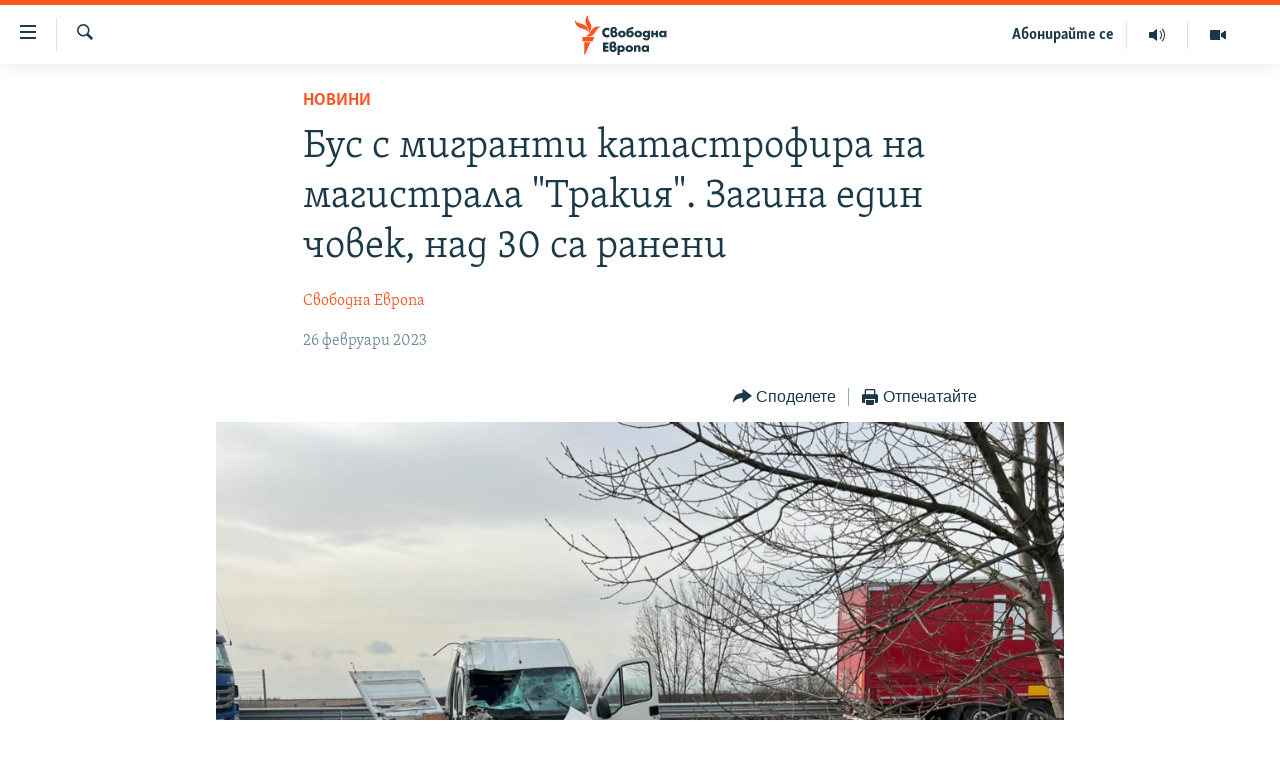

--- FILE ---
content_type: image/svg+xml
request_url: https://www.svobodnaevropa.bg/Content/responsive/RFE/bg-BG/img/logo-compact.svg
body_size: 1310
content:
<?xml version="1.0" encoding="UTF-8"?>
<svg id="bulgarian" xmlns="http://www.w3.org/2000/svg" viewBox="0 0 232.69 71.58">
  <defs>
    <style>
      .cls-1 {
        fill: #1a3948;
      }

      .cls-1, .cls-2 {
        stroke-width: 0px;
      }

      .cls-2 {
        fill: #fa5420;
      }
    </style>
  </defs>
  <g id="M">
    <path class="cls-2" d="m46.34,21.5c-6.12.71-7.84,7.07-12.44,12.55-6.15,7.33-15.28,3.56-15.28,3.56,6.15-.77,7.92-7.17,12.64-12.63,6.25-7.24,15.08-3.49,15.08-3.49Zm-22.18,10.75s7.66-6.08,4.35-15.05c-2.49-6.76-7.28-11.56-4.74-17.2,0,0-7.58,6.17-4.42,15.05,2.41,6.79,7.35,11.56,4.81,17.2Zm-.44-1.29s.74-9.87-7.74-13.61C9.36,14.42,2.41,14.7.03,8.98c0,0-.94,9.8,8.05,13.6,6.66,2.81,13.26,2.66,15.64,8.37Zm-10.08,16.56h17.2l4.01-8.1H13.64v8.1Zm2.74,23.77h1.45l9.87-22.68h-11.32v22.68Z"/>
  </g>
  <g>
    <g>
      <path class="cls-1" d="m51.02,25.3c1.64-1.68,4-2.7,6.35-2.7,1.39,0,2.68.31,3.96.84v5.2c-.88-1.19-2.32-1.84-3.8-1.84-2.65,0-4.45,2.04-4.45,4.65s1.81,4.53,4.51,4.53c1.42,0,2.83-.69,3.74-1.77v5.2c-1.44.44-2.48.77-3.83.77-2.32,0-4.53-.88-6.26-2.46-1.84-1.66-2.68-3.83-2.68-6.3,0-2.3.86-4.49,2.46-6.13Z"/>
      <path class="cls-1" d="m63.46,26.76c0-3.76,2.96-5.62,6.1-5.62,3.65,0,5.46,2.37,5.46,4.91,0,1.46-.66,2.88-1.9,3.85v.09c2.08.62,2.96,2.19,2.96,4.4,0,3.56-3.19,5.73-6.5,5.73-3.74,0-6.13-2.06-6.13-5.82v-7.54Zm5.24,2.04c1.77,0,2.43-1.08,2.43-2.17,0-1.02-.58-2.01-1.79-2.01-1.06,0-1.9.71-1.9,2.15v2.04h1.26Zm-1.26,3.14v2.26c0,1.61,1.17,2.43,2.34,2.43,1.42,0,2.3-1.19,2.3-2.39s-.77-2.3-2.92-2.3h-1.73Z"/>
      <path class="cls-1" d="m84.01,28c3.65,0,6.84,2.19,6.84,6.08s-3.19,6.04-6.84,6.04-6.83-2.17-6.83-6.04,3.19-6.08,6.83-6.08Zm0,8.63c1.64,0,2.59-1.11,2.59-2.54s-.95-2.59-2.59-2.59-2.59,1.19-2.59,2.59.95,2.54,2.59,2.54Z"/>
      <path class="cls-1" d="m91.93,30.94c0-4.69,1.7-6.57,5.4-7.87,1.92-.69,4.67-1.28,6.72-2.1v3.92c-2.59,1.48-8.21.97-8.21,4.71l.07.04c.93-.93,2.06-1.44,4.11-1.44,2.9,0,5.22,2.28,5.22,5.64,0,4.07-3.32,6.28-6.77,6.28-3.92,0-6.55-2.39-6.55-6.15v-3.03Zm6.57,5.68c1.55,0,2.59-1.13,2.59-2.57s-.88-2.57-2.59-2.57c-1.57,0-2.59,1.17-2.59,2.57s1.02,2.57,2.59,2.57Z"/>
      <path class="cls-1" d="m113.16,28c3.65,0,6.84,2.19,6.84,6.08s-3.19,6.04-6.84,6.04-6.83-2.17-6.83-6.04,3.19-6.08,6.83-6.08Zm0,8.63c1.64,0,2.59-1.11,2.59-2.54s-.95-2.59-2.59-2.59-2.59,1.19-2.59,2.59.95,2.54,2.59,2.54Z"/>
      <path class="cls-1" d="m134.27,39.17c0,4.38-3.21,6.33-6.77,6.33-3.05,0-5.77-1.7-6.08-4.56h4.29c.13.82,1,1.35,2.06,1.35,1.44,0,2.48-.97,2.48-2.52v-1.53c-.82.95-1.77,1.59-3.56,1.59-3.36,0-5.6-2.43-5.6-5.71s2.3-6.13,5.77-6.13c1.33,0,2.72.49,3.34,1.57h.09v-1.19h3.98v10.79Zm-6.48-2.63c1.59,0,2.59-1.13,2.59-2.57s-.93-2.57-2.59-2.57-2.59,1.17-2.59,2.57,1,2.57,2.59,2.57Z"/>
      <path class="cls-1" d="m136.57,28.38h4.03v4h4v-4h4.03v11.37h-4.03v-4.27h-4v4.27h-4.03v-11.37Z"/>
      <path class="cls-1" d="m159.55,38.49h-.04c-.71,1.13-2.1,1.64-3.43,1.64-3.36,0-5.73-2.81-5.73-6.08s2.32-6.04,5.68-6.04c1.31,0,2.68.49,3.52,1.48v-1.11h4.03v11.37h-4.03v-1.26Zm-2.46-1.86c1.64,0,2.59-1.11,2.59-2.54s-.95-2.59-2.59-2.59-2.59,1.19-2.59,2.59.95,2.54,2.59,2.54Z"/>
    </g>
    <path class="cls-1" d="m50.33,49.19h9.49v3.67h-5.15v2.79h4.89v3.67h-4.89v2.9h5.15v3.67h-9.49v-16.7Z"/>
    <path class="cls-1" d="m61.95,52.91c0-3.76,2.96-5.62,6.1-5.62,3.65,0,5.46,2.37,5.46,4.91,0,1.46-.66,2.88-1.9,3.85v.09c2.08.62,2.96,2.19,2.96,4.4,0,3.56-3.19,5.73-6.5,5.73-3.74,0-6.13-2.06-6.13-5.82v-7.54Zm5.24,2.04c1.77,0,2.43-1.08,2.43-2.17,0-1.02-.58-2.01-1.79-2.01-1.06,0-1.9.71-1.9,2.15v2.04h1.26Zm-1.26,3.14v2.26c0,1.61,1.17,2.43,2.34,2.43,1.42,0,2.3-1.19,2.3-2.39s-.77-2.3-2.92-2.3h-1.73Z"/>
    <path class="cls-1" d="m79.95,55.81h.04c.73-1.13,2.1-1.66,3.43-1.66,3.38,0,5.73,2.83,5.73,6.1s-2.32,6.02-5.68,6.02c-1.31,0-2.65-.46-3.52-1.46v6.77h-4.03v-17.05h4.03v1.28Zm2.46,6.97c1.64,0,2.59-1.11,2.59-2.54s-.95-2.59-2.59-2.59-2.59,1.19-2.59,2.59.95,2.54,2.59,2.54Z"/>
    <path class="cls-1" d="m97.14,54.15c3.65,0,6.83,2.19,6.83,6.08s-3.19,6.04-6.83,6.04-6.83-2.17-6.83-6.04,3.19-6.08,6.83-6.08Zm0,8.63c1.64,0,2.59-1.11,2.59-2.54s-.95-2.59-2.59-2.59-2.59,1.19-2.59,2.59.95,2.54,2.59,2.54Z"/>
    <path class="cls-1" d="m109.49,55.98h.04c.93-1.37,2.06-1.84,3.63-1.84,3.05,0,4.27,1.92,4.27,4.71v7.03h-4.03v-5.55c0-1.08.18-2.99-1.81-2.99-1.64,0-2.1,1.22-2.1,2.63v5.91h-4.03v-11.37h4.03v1.46Z"/>
    <path class="cls-1" d="m128.24,64.63h-.04c-.71,1.13-2.1,1.64-3.43,1.64-3.36,0-5.73-2.81-5.73-6.08s2.32-6.04,5.68-6.04c1.3,0,2.68.49,3.52,1.48v-1.11h4.03v11.37h-4.03v-1.26Zm-2.46-1.86c1.64,0,2.59-1.11,2.59-2.54s-.95-2.59-2.59-2.59-2.59,1.19-2.59,2.59.95,2.54,2.59,2.54Z"/>
  </g>
</svg>